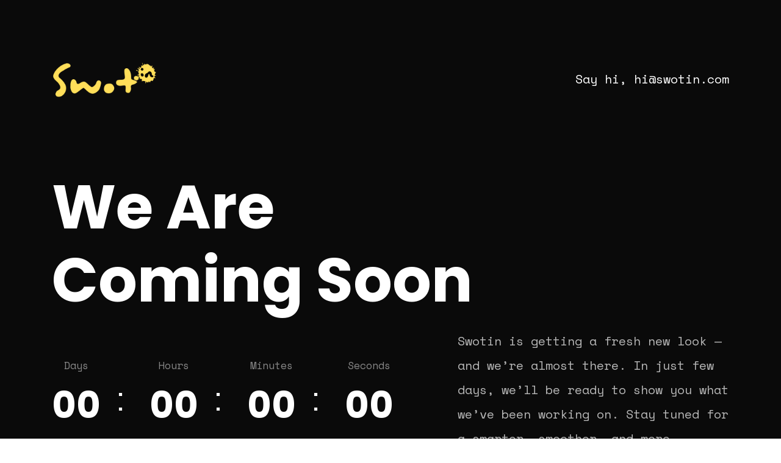

--- FILE ---
content_type: text/html
request_url: https://swotin.com/?page_id=51
body_size: 1241
content:
<!doctype html>
<html class="no-js" lang="">
    <head>
        <meta charset="utf-8">
        <meta http-equiv="x-ua-compatible" content="ie=edge">
        <title>SWOTin | Creative Agency in Shanghai and London</title>
        <meta name="description" content="">
        <meta name="viewport" content="width=device-width, initial-scale=1">

        <meta name="author" content="SoonLaunch">
		<link rel="shortcut icon" type="image/x-icon" href="assets/img/favicon.png">
        <!-- Place favicon.ico in the root directory -->

		<!-- ========================= CSS here ========================= -->
		<link rel="stylesheet" href="assets/css/bootstrap-4.5.0.min.css">
        <link rel="stylesheet" href="assets/css/lineicons.css">
		<link rel="stylesheet" href="assets/css/animate.css">
		<link rel="stylesheet" href="assets/css/style.css">
    </head>
    <body>
    

        <!-- ========================= main start ========================= -->
        <main class="main-06">
            <!-- header start  -->
            <div class="header header-06">
                <div class="container">
                    <div class="row align-items-center">
                        <div class="col-md-4">
                            <a href="#" class="logo"> <img src="assets/img/logo.png" alt=""></a>
                        </div>
                        <div class="col-md-8">
                            <div class="header-right text-right">
                                <a href="mailto:hi@swotin.com">Say hi, hi@swotin.com</a>
                            </div>
                        </div>
                    </div>
                </div>
            </div>
            <!-- header end  -->
            <!-- ========================= main-wrapper start ========================= -->
            <div class="main-wrapper demo-06">
                <!-- hero-area start  -->
                <div class="hero-area">
                    <div class="container">
                        <div class="row">
                            <div class="col-xl-12">
                                <!-- heading start  -->
                                <div class="heading">
                                    <h1 class="text-white wow fadeInUp" data-wow-delay=".2s">We Are <br> Coming Soon</h1>
                                </div>
                                <!-- heading end  -->
                            </div>
                            <div class="col-xl-7 col-lg-7">
                                <!-- countdown start  -->
                                <div class="wow fadeInRight" data-wow-delay=".4s" data-countdown="2025/10/15"></div>
                                <!-- countdown end  -->
                            </div>
                            <div class="col-xl-5 col-lg-5">
                                <!-- desc strat  -->
                                <p class="wow fadeInLeft" data-wow-delay=".4s">Swotin is getting a fresh new look — and we’re almost there. In just few days, we’ll be ready to show you what we’ve been working on. Stay tuned for a smarter, smoother, and more powerful experience.</p>
                                <!-- desc end  -->
                            </div>
                        </div>
                    </div>
                </div>
                <!-- hero-area end  -->
                <!-- team-area start  -->
                <div class="team-area">
                    <div class="container">
                        <div class="row">
                            <div class="col-xl-9">
                               
                            </div>
                        </div>
                       
                    </div>
                </div> <!-- end container  -->
                <!-- team-area end  -->
            </div>
            <!-- ========================= main-wrapper end ========================= -->
            <!-- footer start  -->
            <div class="footer">
                <div class="container">
                    <div class="row">
                        <div class="col-md-7">
                            <div class="copyright wow fadeInLeft" data-wow-delay=".2s">
                                <p><a href="https://beian.miit.gov.cn" rel="nofollow">沪ICP备2024067917号-2</a> <a href="https://wap.scjgj.sh.gov.cn/businessCheck/verifKey.do?showType=extShow&serial=9031000020221209091820000009920060-SAIC_SHOW_310000-5e7c8fbe477f4dd6bfda54746c962e51386&signData=MEUCIEQqFz9TxkofS7FrVJdU29mXHoxK/ZVMy9OOXiD923SKAiEAj0nI+bO3Dd08Kr1hg/bIpykHL/IILeHIFm/G1fO7JWg=" target="_blank" > <img src="assets/img/lz2.jpg" alt="" width="60" height="72" class="rounded img-fluid"></a></p>
                            </div>
                        </div>
                        <div class="col-md-5">
                            <div class="credit wow fadeInRight" data-wow-delay=".4s">
                                <p>Designed and Developed by <a rel="nofollow" href="https://swotin.com">SWOTin Ltd.</a></p>
                            </div>
                        </div>
                    </div>
                </div>
            </div>
            <!-- footer end  -->
        </main>
        <!-- ========================= main end ========================= -->
        
		<!-- ========================= JS here ========================= -->
		<script src="assets/js/vendor/modernizr-3.5.0.min.js"></script>
		<script src="assets/js/vendor/jquery-3.5.1.min.js"></script>
		<script src="assets/js/popper.min.js"></script>
		<script src="assets/js/bootstrap-4.5.0.min.js"></script>
        <script src="assets/js/countdown.js"></script>
        <script src="assets/js/wow.min.js"></script>
		<script src="assets/js/main.js"></script>
    </body>
</html>


--- FILE ---
content_type: text/css
request_url: https://swotin.com/assets/css/lineicons.css
body_size: 4229
content:
/*--------------------------------

LineIcons Web Font
by: lineicons.com
-------------------------------- */
@font-face {
  font-family: 'LineIcons';
  src: url('../fonts/LineIcons.eot');
  src: url('../fonts/LineIcons.eot') format('embedded-opentype'), url('../fonts/LineIcons.woff2') format('woff2'), url('../fonts/LineIcons.woff') format('woff'), url('../fonts/LineIcons.ttf') format('truetype'), url('../fonts/LineIcons.svg') format('svg');
  font-weight: normal;
  font-style: normal;
}
/*------------------------
	base class definition
-------------------------*/
.lni {
  display: inline-block;
  font: normal normal normal 1em/1 'LineIcons';
  speak: none;
  text-transform: none;
  /* Better Font Rendering */
  -webkit-font-smoothing: antialiased;
  -moz-osx-font-smoothing: grayscale;
}
/*------------------------
  change icon size
-------------------------*/
/* relative units */
.lni-sm {
  font-size: 0.8em;
}
.lni-lg {
  font-size: 1.2em;
}
/* absolute units */
.lni-16 {
  font-size: 16px;
}
.lni-32 {
  font-size: 32px;
}
/*----------------------------------
  add a square/circle background
-----------------------------------*/
.lni-bg-square,
.lni-bg-circle {
  padding: 0.35em;
  background-color: #eee;
}
.lni-bg-circle {
  border-radius: 50%;
}
/*------------------------------------
  use icons as list item markers
-------------------------------------*/
.lni-ul {
  padding-left: 0;
  list-style-type: none;
}
.lni-ul > li {
  display: flex;
  align-items: flex-start;
  line-height: 1.4;
}
.lni-ul > li > .lni {
  margin-right: 0.4em;
  line-height: inherit;
}
/*------------------------
  spinning icons
-------------------------*/
.lni-is-spinning {
  -webkit-animation: lni-spin 2s infinite linear;
  -moz-animation: lni-spin 2s infinite linear;
  animation: lni-spin 2s infinite linear;
}
@-webkit-keyframes lni-spin {
  0% {
    -webkit-transform: rotate(0deg);
  }
  100% {
    -webkit-transform: rotate(360deg);
  }
}
@-moz-keyframes lni-spin {
  0% {
    -moz-transform: rotate(0deg);
  }
  100% {
    -moz-transform: rotate(360deg);
  }
}
@keyframes lni-spin {
  0% {
    -webkit-transform: rotate(0deg);
    -moz-transform: rotate(0deg);
    -ms-transform: rotate(0deg);
    -o-transform: rotate(0deg);
    transform: rotate(0deg);
  }
  100% {
    -webkit-transform: rotate(360deg);
    -moz-transform: rotate(360deg);
    -ms-transform: rotate(360deg);
    -o-transform: rotate(360deg);
    transform: rotate(360deg);
  }
}
/*------------------------
  rotated/flipped icons
-------------------------*/
.lni-rotate-90 {
  filter: progid:DXImageTransform.Microsoft.BasicImage(rotation=1);
  -webkit-transform: rotate(90deg);
  -moz-transform: rotate(90deg);
  -ms-transform: rotate(90deg);
  -o-transform: rotate(90deg);
  transform: rotate(90deg);
}
.lni-rotate-180 {
  filter: progid:DXImageTransform.Microsoft.BasicImage(rotation=2);
  -webkit-transform: rotate(180deg);
  -moz-transform: rotate(180deg);
  -ms-transform: rotate(180deg);
  -o-transform: rotate(180deg);
  transform: rotate(180deg);
}
.lni-rotate-270 {
  filter: progid:DXImageTransform.Microsoft.BasicImage(rotation=3);
  -webkit-transform: rotate(270deg);
  -moz-transform: rotate(270deg);
  -ms-transform: rotate(270deg);
  -o-transform: rotate(270deg);
  transform: rotate(270deg);
}
.lni-flip-y {
  filter: progid:DXImageTransform.Microsoft.BasicImage(rotation=0);
  -webkit-transform: scale(-1, 1);
  -moz-transform: scale(-1, 1);
  -ms-transform: scale(-1, 1);
  -o-transform: scale(-1, 1);
  transform: scale(-1, 1);
}
.lni-flip-x {
  filter: progid:DXImageTransform.Microsoft.BasicImage(rotation=2);
  -webkit-transform: scale(1, -1);
  -moz-transform: scale(1, -1);
  -ms-transform: scale(1, -1);
  -o-transform: scale(1, -1);
  transform: scale(1, -1);
}
/*------------------------
	icons
-------------------------*/

.lni-500px::before {
  content: "\ea01";
}

.lni-add-files::before {
  content: "\ea02";
}

.lni-adobe::before {
  content: "\ea04";
}

.lni-agenda::before {
  content: "\ea03";
}

.lni-airbnb::before {
  content: "\ea05";
}

.lni-alarm-clock::before {
  content: "\ea06";
}

.lni-alarm::before {
  content: "\ea07";
}

.lni-amazon-original::before {
  content: "\ea08";
}

.lni-amazon-pay::before {
  content: "\ea09";
}

.lni-amazon::before {
  content: "\ea0a";
}

.lni-ambulance::before {
  content: "\ea0b";
}

.lni-amex::before {
  content: "\ea0c";
}

.lni-anchor::before {
  content: "\ea0d";
}

.lni-android-original::before {
  content: "\ea0e";
}

.lni-android::before {
  content: "\ea0f";
}

.lni-angellist::before {
  content: "\ea10";
}

.lni-angle-double-down::before {
  content: "\ea11";
}

.lni-angle-double-left::before {
  content: "\ea12";
}

.lni-angle-double-right::before {
  content: "\ea13";
}

.lni-angle-double-up::before {
  content: "\ea14";
}

.lni-angular::before {
  content: "\ea15";
}

.lni-apartment::before {
  content: "\ea16";
}

.lni-app-store::before {
  content: "\ea17";
}

.lni-apple-pay::before {
  content: "\ea18";
}

.lni-apple::before {
  content: "\ea19";
}

.lni-archive::before {
  content: "\ea1a";
}

.lni-arrow-down-circle::before {
  content: "\ea1b";
}

.lni-arrow-down::before {
  content: "\ea1c";
}

.lni-arrow-left-circle::before {
  content: "\ea1d";
}

.lni-arrow-left::before {
  content: "\ea1e";
}

.lni-arrow-right-circle::before {
  content: "\ea1f";
}

.lni-arrow-right::before {
  content: "\ea20";
}

.lni-arrow-top-left::before {
  content: "\ea21";
}

.lni-arrow-top-right::before {
  content: "\ea22";
}

.lni-arrow-up-circle::before {
  content: "\ea23";
}

.lni-arrow-up::before {
  content: "\ea24";
}

.lni-arrows-horizontal::before {
  content: "\ea25";
}

.lni-arrows-vertical::before {
  content: "\ea26";
}

.lni-atlassian::before {
  content: "\ea27";
}

.lni-aws::before {
  content: "\ea28";
}

.lni-backward::before {
  content: "\ea29";
}

.lni-baloon::before {
  content: "\ea2a";
}

.lni-ban::before {
  content: "\ea2b";
}

.lni-bar-chart::before {
  content: "\ea2c";
}

.lni-basketball::before {
  content: "\ea2d";
}

.lni-behance-original::before {
  content: "\ea2e";
}

.lni-behance::before {
  content: "\ea2f";
}

.lni-bi-cycle::before {
  content: "\ea30";
}

.lni-bitbucket::before {
  content: "\ea31";
}

.lni-bitcoin::before {
  content: "\ea32";
}

.lni-blackboard::before {
  content: "\ea33";
}

.lni-blogger::before {
  content: "\ea34";
}

.lni-bluetooth::before {
  content: "\ea35";
}

.lni-bold::before {
  content: "\ea36";
}

.lni-bolt-alt::before {
  content: "\ea37";
}

.lni-bolt::before {
  content: "\ea38";
}

.lni-book::before {
  content: "\ea39";
}

.lni-bookmark-alt::before {
  content: "\ea3a";
}

.lni-bookmark::before {
  content: "\ea3b";
}

.lni-bootstrap::before {
  content: "\ea3c";
}

.lni-bricks::before {
  content: "\ea3d";
}

.lni-bridge::before {
  content: "\ea3e";
}

.lni-briefcase::before {
  content: "\ea3f";
}

.lni-brush-alt::before {
  content: "\ea40";
}

.lni-brush::before {
  content: "\ea41";
}

.lni-bubble::before {
  content: "\ea42";
}

.lni-bug::before {
  content: "\ea43";
}

.lni-bulb::before {
  content: "\ea44";
}

.lni-bullhorn::before {
  content: "\ea45";
}

.lni-burger::before {
  content: "\ea46";
}

.lni-bus::before {
  content: "\ea47";
}

.lni-cake::before {
  content: "\ea48";
}

.lni-calculator::before {
  content: "\ea49";
}

.lni-calendar::before {
  content: "\ea4a";
}

.lni-camera::before {
  content: "\ea4b";
}

.lni-candy-cane::before {
  content: "\ea4c";
}

.lni-candy::before {
  content: "\ea4d";
}

.lni-capsule::before {
  content: "\ea4e";
}

.lni-car-alt::before {
  content: "\ea4f";
}

.lni-car::before {
  content: "\ea50";
}

.lni-caravan::before {
  content: "\ea54";
}

.lni-cart-full::before {
  content: "\ea51";
}

.lni-cart::before {
  content: "\ea52";
}

.lni-certificate::before {
  content: "\ea53";
}

.lni-checkbox::before {
  content: "\ea55";
}

.lni-checkmark-circle::before {
  content: "\ea56";
}

.lni-chef-hat::before {
  content: "\ea57";
}

.lni-chevron-down-circle::before {
  content: "\ea58";
}

.lni-chevron-down::before {
  content: "\ea59";
}

.lni-chevron-left-circle::before {
  content: "\ea5a";
}

.lni-chevron-left::before {
  content: "\ea5b";
}

.lni-chevron-right-circle::before {
  content: "\ea5c";
}

.lni-chevron-right::before {
  content: "\ea5d";
}

.lni-chevron-up-circle::before {
  content: "\ea5e";
}

.lni-chevron-up::before {
  content: "\ea5f";
}

.lni-chrome::before {
  content: "\ea60";
}

.lni-circle-minus::before {
  content: "\ea61";
}

.lni-circle-plus::before {
  content: "\ea62";
}

.lni-clipboard::before {
  content: "\ea63";
}

.lni-close::before {
  content: "\ea64";
}

.lni-cloud-check::before {
  content: "\ea65";
}

.lni-cloud-download::before {
  content: "\ea66";
}

.lni-cloud-network::before {
  content: "\ea67";
}

.lni-cloud-sync::before {
  content: "\ea68";
}

.lni-cloud-upload::before {
  content: "\ea69";
}

.lni-cloudy-sun::before {
  content: "\ea6a";
}

.lni-code-alt::before {
  content: "\ea6c";
}

.lni-code::before {
  content: "\ea6b";
}

.lni-codepen::before {
  content: "\ea6d";
}

.lni-coffee-cup::before {
  content: "\ea6e";
}

.lni-cog::before {
  content: "\ea6f";
}

.lni-cogs::before {
  content: "\ea70";
}

.lni-coin::before {
  content: "\ea71";
}

.lni-comments-alt::before {
  content: "\ea72";
}

.lni-comments-reply::before {
  content: "\ea73";
}

.lni-comments::before {
  content: "\ea74";
}

.lni-compass::before {
  content: "\ea75";
}

.lni-construction-hammer::before {
  content: "\ea76";
}

.lni-consulting::before {
  content: "\ea77";
}

.lni-control-panel::before {
  content: "\ea78";
}

.lni-cool::before {
  content: "\ea79";
}

.lni-cpanel::before {
  content: "\ea7a";
}

.lni-creative-commons::before {
  content: "\ea7b";
}

.lni-credit-cards::before {
  content: "\ea7c";
}

.lni-crop::before {
  content: "\ea7d";
}

.lni-cross-circle::before {
  content: "\ea7e";
}

.lni-crown::before {
  content: "\ea7f";
}

.lni-css3::before {
  content: "\ea80";
}

.lni-cup::before {
  content: "\ea81";
}

.lni-customer::before {
  content: "\ea82";
}

.lni-cut::before {
  content: "\ea83";
}

.lni-dashboard::before {
  content: "\ea84";
}

.lni-database::before {
  content: "\ea85";
}

.lni-delivery::before {
  content: "\ea86";
}

.lni-dervice::before {
  content: "\ea87";
}

.lni-dev::before {
  content: "\ea88";
}

.lni-diamond-alt::before {
  content: "\ea89";
}

.lni-diamond::before {
  content: "\ea8a";
}

.lni-diners-club::before {
  content: "\ea8b";
}

.lni-dinner::before {
  content: "\ea8c";
}

.lni-direction-alt::before {
  content: "\ea8d";
}

.lni-direction-ltr::before {
  content: "\ea8e";
}

.lni-direction-rtl::before {
  content: "\ea8f";
}

.lni-direction::before {
  content: "\ea90";
}

.lni-discord::before {
  content: "\ea91";
}

.lni-discover::before {
  content: "\ea92";
}

.lni-display-alt::before {
  content: "\ea93";
}

.lni-display::before {
  content: "\ea94";
}

.lni-docker::before {
  content: "\ea95";
}

.lni-dollar::before {
  content: "\ea96";
}

.lni-domain::before {
  content: "\ea97";
}

.lni-download::before {
  content: "\ea98";
}

.lni-dribbble::before {
  content: "\ea99";
}

.lni-drop::before {
  content: "\ea9a";
}

.lni-dropbox-original::before {
  content: "\ea9b";
}

.lni-dropbox::before {
  content: "\ea9c";
}

.lni-drupal-original::before {
  content: "\ea9d";
}

.lni-drupal::before {
  content: "\ea9e";
}

.lni-dumbbell::before {
  content: "\ea9f";
}

.lni-edge::before {
  content: "\eaa0";
}

.lni-empty-file::before {
  content: "\eaa1";
}

.lni-enter::before {
  content: "\eaa2";
}

.lni-envato::before {
  content: "\eaa3";
}

.lni-envelope::before {
  content: "\eaa4";
}

.lni-eraser::before {
  content: "\eaa5";
}

.lni-euro::before {
  content: "\eaa6";
}

.lni-exit-down::before {
  content: "\eaa7";
}

.lni-exit-up::before {
  content: "\eaa8";
}

.lni-exit::before {
  content: "\eaa9";
}

.lni-eye::before {
  content: "\eaaa";
}

.lni-facebook-filled::before {
  content: "\eaab";
}

.lni-facebook-messenger::before {
  content: "\eaac";
}

.lni-facebook-original::before {
  content: "\eaad";
}

.lni-facebook-oval::before {
  content: "\eaae";
}

.lni-facebook::before {
  content: "\eaaf";
}

.lni-figma::before {
  content: "\eab0";
}

.lni-files::before {
  content: "\eab1";
}

.lni-firefox-original::before {
  content: "\eab2";
}

.lni-firefox::before {
  content: "\eab3";
}

.lni-fireworks::before {
  content: "\eab4";
}

.lni-first-aid::before {
  content: "\eab5";
}

.lni-flag-alt::before {
  content: "\eab6";
}

.lni-flag::before {
  content: "\eab7";
}

.lni-flags::before {
  content: "\eab8";
}

.lni-flickr::before {
  content: "\eab9";
}

.lni-flower::before {
  content: "\eaba";
}

.lni-folder::before {
  content: "\eabb";
}

.lni-forward::before {
  content: "\eabc";
}

.lni-frame-expand::before {
  content: "\eabd";
}

.lni-fresh-juice::before {
  content: "\eabe";
}

.lni-friendly::before {
  content: "\eabf";
}

.lni-full-screen::before {
  content: "\eac0";
}

.lni-funnel::before {
  content: "\eac1";
}

.lni-gallery::before {
  content: "\eac2";
}

.lni-game::before {
  content: "\eac3";
}

.lni-gift::before {
  content: "\eac4";
}

.lni-git::before {
  content: "\eac5";
}

.lni-github-original::before {
  content: "\eac6";
}

.lni-github::before {
  content: "\eac7";
}

.lni-goodreads::before {
  content: "\eac8";
}

.lni-google-drive::before {
  content: "\eac9";
}

.lni-google-pay::before {
  content: "\eaca";
}

.lni-google-wallet::before {
  content: "\eacb";
}

.lni-google::before {
  content: "\eacc";
}

.lni-graduation::before {
  content: "\eacd";
}

.lni-graph::before {
  content: "\eace";
}

.lni-grid-alt::before {
  content: "\eacf";
}

.lni-grid::before {
  content: "\ead0";
}

.lni-grow::before {
  content: "\ead1";
}

.lni-hacker-news::before {
  content: "\ead2";
}

.lni-hammer::before {
  content: "\ead3";
}

.lni-hand::before {
  content: "\ead4";
}

.lni-handshake::before {
  content: "\ead5";
}

.lni-happy::before {
  content: "\ead6";
}

.lni-harddrive::before {
  content: "\ead7";
}

.lni-headphone-alt::before {
  content: "\ead8";
}

.lni-headphone::before {
  content: "\ead9";
}

.lni-heart-filled::before {
  content: "\eada";
}

.lni-heart-monitor::before {
  content: "\eadb";
}

.lni-heart::before {
  content: "\eadc";
}

.lni-helicopter::before {
  content: "\eadd";
}

.lni-helmet::before {
  content: "\eade";
}

.lni-help::before {
  content: "\eadf";
}

.lni-highlight-alt::before {
  content: "\eae0";
}

.lni-highlight::before {
  content: "\eae1";
}

.lni-home::before {
  content: "\eae2";
}

.lni-hospital::before {
  content: "\eae3";
}

.lni-hourglass::before {
  content: "\eae4";
}

.lni-html5::before {
  content: "\eae5";
}

.lni-image::before {
  content: "\eae6";
}

.lni-inbox::before {
  content: "\eae7";
}

.lni-indent-decrease::before {
  content: "\eae8";
}

.lni-indent-increase::before {
  content: "\eae9";
}

.lni-infinite::before {
  content: "\eaea";
}

.lni-information::before {
  content: "\eaeb";
}

.lni-instagram-original::before {
  content: "\eaec";
}

.lni-instagram-original::before {
  content: "\eaed";
}

.lni-instagram::before {
  content: "\eaef";
}

.lni-invention::before {
  content: "\eaee";
}

.lni-invest-monitor::before {
  content: "\eaf0";
}

.lni-investment::before {
  content: "\eaf1";
}

.lni-island::before {
  content: "\eaf2";
}

.lni-italic::before {
  content: "\eaf3";
}

.lni-java::before {
  content: "\eaf4";
}

.lni-javascript::before {
  content: "\eaf5";
}

.lni-jcb::before {
  content: "\eaf6";
}

.lni-joomla-original::before {
  content: "\eaf7";
}

.lni-joomla::before {
  content: "\eaf8";
}

.lni-jsfiddle::before {
  content: "\eaf9";
}

.lni-juice::before {
  content: "\eafa";
}

.lni-key::before {
  content: "\eafb";
}

.lni-keyboard::before {
  content: "\eafc";
}

.lni-keyword-research::before {
  content: "\eafd";
}

.lni-laptop-phone::before {
  content: "\eafe";
}

.lni-laptop::before {
  content: "\eaff";
}

.lni-laravel::before {
  content: "\eb00";
}

.lni-layers::before {
  content: "\eb01";
}

.lni-layout::before {
  content: "\eb02";
}

.lni-leaf::before {
  content: "\eb03";
}

.lni-library::before {
  content: "\eb04";
}

.lni-licencse::before {
  content: "\eb05";
}

.lni-line-dashed::before {
  content: "\eb06";
}

.lni-line-dotted::before {
  content: "\eb07";
}

.lni-line-double::before {
  content: "\eb08";
}

.lni-line-spacing::before {
  content: "\eb09";
}

.lni-line::before {
  content: "\eb0a";
}

.lni-lineicons-alt::before {
  content: "\eb0b";
}

.lni-lineicons::before {
  content: "\eb0c";
}

.lni-link::before {
  content: "\eb0e";
}

.lni-linkedin-original::before {
  content: "\eb0d";
}

.lni-linkedin::before {
  content: "\eb0f";
}

.lni-list::before {
  content: "\eb10";
}

.lni-lock-alt::before {
  content: "\eb11";
}

.lni-lock::before {
  content: "\eb12";
}

.lni-magnet::before {
  content: "\eb13";
}

.lni-magnifier::before {
  content: "\eb14";
}

.lni-mailchimp::before {
  content: "\eb15";
}

.lni-map-marker::before {
  content: "\eb16";
}

.lni-map::before {
  content: "\eb17";
}

.lni-mashroom::before {
  content: "\eb18";
}

.lni-mastercard::before {
  content: "\eb19";
}

.lni-medall-alt::before {
  content: "\eb1a";
}

.lni-medall::before {
  content: "\eb1b";
}

.lni-medium::before {
  content: "\eb1c";
}

.lni-megento::before {
  content: "\eb1d";
}

.lni-menu::before {
  content: "\eb1e";
}

.lni-mic::before {
  content: "\eb1f";
}

.lni-microphone::before {
  content: "\eb20";
}

.lni-microscope::before {
  content: "\eb21";
}

.lni-microsoft::before {
  content: "\eb22";
}

.lni-minus::before {
  content: "\eb23";
}

.lni-mobile::before {
  content: "\eb24";
}

.lni-money-location::before {
  content: "\eb25";
}

.lni-money-protection::before {
  content: "\eb26";
}

.lni-more-alt::before {
  content: "\eb27";
}

.lni-more::before {
  content: "\eb28";
}

.lni-mouse::before {
  content: "\eb29";
}

.lni-move::before {
  content: "\eb2a";
}

.lni-music::before {
  content: "\eb2b";
}

.lni-network::before {
  content: "\eb2c";
}

.lni-night::before {
  content: "\eb2d";
}

.lni-nodejs-alt::before {
  content: "\eb2e";
}

.lni-nodejs::before {
  content: "\eb2f";
}

.lni-notepad::before {
  content: "\eb30";
}

.lni-npm::before {
  content: "\eb31";
}

.lni-offer::before {
  content: "\eb32";
}

.lni-opera::before {
  content: "\eb33";
}

.lni-package::before {
  content: "\eb34";
}

.lni-page-break::before {
  content: "\eb35";
}

.lni-pagination::before {
  content: "\eb37";
}

.lni-paint-bucket::before {
  content: "\eb36";
}

.lni-paint-roller::before {
  content: "\eb38";
}

.lni-pallet::before {
  content: "\eb39";
}

.lni-paperclip::before {
  content: "\eb3a";
}

.lni-patreon::before {
  content: "\eb3b";
}

.lni-pause::before {
  content: "\eb3c";
}

.lni-paypal-original::before {
  content: "\eb3d";
}

.lni-paypal::before {
  content: "\eb3e";
}

.lni-pencil-alt::before {
  content: "\eb3f";
}

.lni-pencil::before {
  content: "\eb40";
}

.lni-phone-set::before {
  content: "\eb41";
}

.lni-phone::before {
  content: "\eb42";
}

.lni-php::before {
  content: "\eb43";
}

.lni-pie-chart::before {
  content: "\eb44";
}

.lni-pilcrow::before {
  content: "\eb45";
}

.lni-pin::before {
  content: "\eb46";
}

.lni-pinterest::before {
  content: "\eb47";
}

.lni-pizza::before {
  content: "\eb48";
}

.lni-plane::before {
  content: "\eb49";
}

.lni-plant::before {
  content: "\eb4a";
}

.lni-play-store::before {
  content: "\eb4b";
}

.lni-play::before {
  content: "\eb4c";
}

.lni-plug::before {
  content: "\eb4d";
}

.lni-plus::before {
  content: "\eb4e";
}

.lni-pointer-down::before {
  content: "\eb4f";
}

.lni-pointer-left::before {
  content: "\eb50";
}

.lni-pointer-right::before {
  content: "\eb51";
}

.lni-pointer-up::before {
  content: "\eb52";
}

.lni-pointer::before {
  content: "\eb53";
}

.lni-popup::before {
  content: "\eb54";
}

.lni-postcard::before {
  content: "\eb55";
}

.lni-pound::before {
  content: "\eb56";
}

.lni-power-switch::before {
  content: "\eb57";
}

.lni-printer::before {
  content: "\eb58";
}

.lni-producthunt::before {
  content: "\eb59";
}

.lni-protection::before {
  content: "\eb5a";
}

.lni-pulse::before {
  content: "\eb5b";
}

.lni-pyramids::before {
  content: "\eb5c";
}

.lni-python::before {
  content: "\eb5d";
}

.lni-question-circle::before {
  content: "\eb5e";
}

.lni-quora::before {
  content: "\eb5f";
}

.lni-quotation::before {
  content: "\eb60";
}

.lni-radio-button::before {
  content: "\eb61";
}

.lni-rain::before {
  content: "\eb62";
}

.lni-react::before {
  content: "\eb63";
}

.lni-reddit::before {
  content: "\eb64";
}

.lni-reload::before {
  content: "\eb65";
}

.lni-remove-file::before {
  content: "\eb66";
}

.lni-reply::before {
  content: "\eb67";
}

.lni-restaurant::before {
  content: "\eb68";
}

.lni-revenue::before {
  content: "\eb69";
}

.lni-road::before {
  content: "\eb6a";
}

.lni-rocket::before {
  content: "\eb6b";
}

.lni-rss-feed::before {
  content: "\eb6c";
}

.lni-ruler-alt::before {
  content: "\eb6d";
}

.lni-ruler-pencil::before {
  content: "\eb6e";
}

.lni-ruler::before {
  content: "\eb6f";
}

.lni-rupee::before {
  content: "\eb70";
}

.lni-sad::before {
  content: "\eb71";
}

.lni-save::before {
  content: "\eb72";
}

.lni-school-bench-alt::before {
  content: "\eb73";
}

.lni-school-bench::before {
  content: "\eb74";
}

.lni-scooter::before {
  content: "\eb75";
}

.lni-scroll-down::before {
  content: "\eb76";
}

.lni-search-alt::before {
  content: "\eb77";
}

.lni-search::before {
  content: "\eb78";
}

.lni-select::before {
  content: "\eb79";
}

.lni-seo::before {
  content: "\eb7a";
}

.lni-share-alt::before {
  content: "\eb7b";
}

.lni-share::before {
  content: "\eb7c";
}

.lni-shield::before {
  content: "\eb7d";
}

.lni-shift-left::before {
  content: "\eb7e";
}

.lni-shift-right::before {
  content: "\eb7f";
}

.lni-ship::before {
  content: "\eb80";
}

.lni-shopify::before {
  content: "\eb81";
}

.lni-shopping-basket::before {
  content: "\eb82";
}

.lni-shortcode::before {
  content: "\eb83";
}

.lni-shovel::before {
  content: "\eb84";
}

.lni-shuffle::before {
  content: "\eb85";
}

.lni-signal::before {
  content: "\eb86";
}

.lni-sketch::before {
  content: "\eb87";
}

.lni-skipping-rope::before {
  content: "\eb88";
}

.lni-skype::before {
  content: "\eb89";
}

.lni-slack::before {
  content: "\eb8a";
}

.lni-slice::before {
  content: "\eb8b";
}

.lni-slideshare::before {
  content: "\eb8c";
}

.lni-slim::before {
  content: "\eb8d";
}

.lni-smile::before {
  content: "\eb8e";
}

.lni-snapchat::before {
  content: "\eb8f";
}

.lni-sort-alpha-asc::before {
  content: "\eb90";
}

.lni-sort-amount-asc::before {
  content: "\eb91";
}

.lni-sort-amount-dsc::before {
  content: "\eb92";
}

.lni-souncloud-original::before {
  content: "\eb93";
}

.lni-soundcloud::before {
  content: "\eb94";
}

.lni-speechless::before {
  content: "\eb95";
}

.lni-spellcheck::before {
  content: "\eb96";
}

.lni-spiner-solid::before {
  content: "\eb97";
}

.lni-spinner-arrow::before {
  content: "\eb98";
}

.lni-spinner::before {
  content: "\eb99";
}

.lni-spotify-original::before {
  content: "\eb9a";
}

.lni-spotify::before {
  content: "\eb9b";
}

.lni-spray::before {
  content: "\eb9c";
}

.lni-stackoverflow::before {
  content: "\eb9d";
}

.lni-stamp::before {
  content: "\eb9e";
}

.lni-star-empty::before {
  content: "\eb9f";
}

.lni-star-filled::before {
  content: "\eba0";
}

.lni-star-half::before {
  content: "\eba1";
}

.lni-star::before {
  content: "\eba2";
}

.lni-stats-down::before {
  content: "\eba3";
}

.lni-stats-up::before {
  content: "\eba4";
}

.lni-steam::before {
  content: "\eba5";
}

.lni-sthethoscope::before {
  content: "\eba6";
}

.lni-stop::before {
  content: "\eba7";
}

.lni-strikethrough::before {
  content: "\eba8";
}

.lni-stripe::before {
  content: "\eba9";
}

.lni-stumbleupon::before {
  content: "\ebaa";
}

.lni-sun::before {
  content: "\ebab";
}

.lni-support::before {
  content: "\ebac";
}

.lni-surf-board::before {
  content: "\ebad";
}

.lni-suspect::before {
  content: "\ebae";
}

.lni-swift::before {
  content: "\ebaf";
}

.lni-syringe::before {
  content: "\ebb0";
}

.lni-tab::before {
  content: "\ebb1";
}

.lni-tag::before {
  content: "\ebb2";
}

.lni-target-customer::before {
  content: "\ebb3";
}

.lni-target-revenue::before {
  content: "\ebb4";
}

.lni-target::before {
  content: "\ebb5";
}

.lni-taxi::before {
  content: "\ebb6";
}

.lni-teabag::before {
  content: "\ebb7";
}

.lni-telegram-original::before {
  content: "\ebb8";
}

.lni-telegram::before {
  content: "\ebb9";
}

.lni-text-align-center::before {
  content: "\ebba";
}

.lni-text-align-justify::before {
  content: "\ebbb";
}

.lni-text-align-left::before {
  content: "\ebbc";
}

.lni-text-align-right::before {
  content: "\ebbd";
}

.lni-text-format-remove::before {
  content: "\ebbe";
}

.lni-text-format::before {
  content: "\ebbf";
}

.lni-thought::before {
  content: "\ebc0";
}

.lni-thumbs-down::before {
  content: "\ebc1";
}

.lni-thumbs-up::before {
  content: "\ebc2";
}

.lni-thunder-alt::before {
  content: "\ebc3";
}

.lni-thunder::before {
  content: "\ebc4";
}

.lni-ticket-alt::before {
  content: "\ebc5";
}

.lni-ticket::before {
  content: "\ebc6";
}

.lni-timer::before {
  content: "\ebc7";
}

.lni-tounge::before {
  content: "\ebc8";
}

.lni-train-alt::before {
  content: "\ebc9";
}

.lni-train::before {
  content: "\ebca";
}

.lni-trash::before {
  content: "\ebcb";
}

.lni-travel::before {
  content: "\ebcc";
}

.lni-tree::before {
  content: "\ebcd";
}

.lni-trees::before {
  content: "\ebce";
}

.lni-trello::before {
  content: "\ebcf";
}

.lni-trowel::before {
  content: "\ebd0";
}

.lni-tshirt::before {
  content: "\ebd1";
}

.lni-tumblr::before {
  content: "\ebd2";
}

.lni-twitch::before {
  content: "\ebd3";
}

.lni-twitter-filled::before {
  content: "\ebd4";
}

.lni-twitter-original::before {
  content: "\ebd5";
}

.lni-twitter::before {
  content: "\ebd6";
}

.lni-ubuntu::before {
  content: "\ebd7";
}

.lni-underline::before {
  content: "\ebd8";
}

.lni-unlink::before {
  content: "\ebd9";
}

.lni-unlock::before {
  content: "\ebda";
}

.lni-upload::before {
  content: "\ebdb";
}

.lni-user::before {
  content: "\ebdc";
}

.lni-users::before {
  content: "\ebdd";
}

.lni-ux::before {
  content: "\ebde";
}

.lni-vector::before {
  content: "\ebdf";
}

.lni-video::before {
  content: "\ebe0";
}

.lni-vimeo::before {
  content: "\ebe1";
}

.lni-visa::before {
  content: "\ebe2";
}

.lni-vk::before {
  content: "\ebe4";
}

.lni-volume-high::before {
  content: "\ebe3";
}

.lni-volume-low::before {
  content: "\ebe5";
}

.lni-volume-medium::before {
  content: "\ebe6";
}

.lni-volume-mute::before {
  content: "\ebe7";
}

.lni-volume::before {
  content: "\ebe8";
}

.lni-wallet::before {
  content: "\ebe9";
}

.lni-warning::before {
  content: "\ebea";
}

.lni-website-alt::before {
  content: "\ebeb";
}

.lni-website::before {
  content: "\ebec";
}

.lni-wechat::before {
  content: "\ebed";
}

.lni-weight::before {
  content: "\ebee";
}

.lni-whatsapp::before {
  content: "\ebef";
}

.lni-wheelbarrow::before {
  content: "\ebf0";
}

.lni-wheelchair::before {
  content: "\ebf1";
}

.lni-windows::before {
  content: "\ebf2";
}

.lni-wordpress-filled::before {
  content: "\ebf3";
}

.lni-wordpress::before {
  content: "\ebf4";
}

.lni-world-alt::before {
  content: "\ebf5";
}

.lni-world::before {
  content: "\ebf6";
}

.lni-write::before {
  content: "\ebf7";
}

.lni-yahoo::before {
  content: "\ebf8";
}

.lni-ycombinator::before {
  content: "\ebf9";
}

.lni-yen::before {
  content: "\ebfa";
}

.lni-youtube::before {
  content: "\ebfb";
}

.lni-zip::before {
  content: "\ebfc";
}

.lni-zoom-in::before {
  content: "\ebfd";
}

.lni-zoom-out::before {
  content: "\ebfe";
}



--- FILE ---
content_type: text/css
request_url: https://swotin.com/assets/css/style.css
body_size: 2415
content:
/*===========================
    01. Common CSS
===========================*/
@import url("https://fonts.googleapis.com/css?family=Poppins:400,500,600,700|Space+Mono:400,700&display=swap");
body {
  font-weight: normal;
  font-style: normal;
  overflow-x: hidden;
}

* {
  margin: 0;
  padding: 0;
  -webkit-box-sizing: border-box;
  box-sizing: border-box;
}

a:focus,
input:focus,
textarea:focus,
button:focus {
  text-decoration: none;
  outline: none;
  -webkit-box-shadow: none;
  box-shadow: none;
}

a {
  -webkit-transition: all 0.3s;
  transition: all 0.3s;
}

button {
  cursor: pointer;
}

a:focus,
a:hover {
  text-decoration: none;
}

i,
span,
a {
  display: inline-block;
}

audio,
canvas,
iframe,
img,
svg,
video {
  vertical-align: middle;
}

h1,
h2,
h3,
h4,
h5,
h6 {
  font-weight: 600;
  margin: 0px;
}

h1 a,
h2 a,
h3 a,
h4 a,
h5 a,
h6 a {
  color: inherit;
}

h1 {
  font-size: 50px;
  margin-bottom: 20px;
}

h2 {
  font-size: 45px;
}

@media (max-width: 767px) {
  h2 {
    font-size: 36px;
  }
}

@media only screen and (min-width: 480px) and (max-width: 767px) {
  h2 {
    font-size: 40px;
  }
}

h3 {
  font-size: 28px;
}

h4 {
  font-size: 24px;
}

h5 {
  font-size: 20px;
}

h6 {
  font-size: 16px;
}

ul, ol {
  margin: 0px;
  padding: 0px;
  list-style-type: none;
}

p {
  font-size: 18px;
  font-weight: 400;
  line-height: 28px;
  margin: 0px;
}

.img-bg {
  background-position: center center;
  background-size: cover;
  background-repeat: no-repeat;
  width: 100%;
  height: 100%;
}

.shape {
  position: absolute;
  z-index: -1;
}

@media only screen and (min-width: 480px) and (max-width: 767px) {
  .container {
    width: 450px;
  }
}

.logo img {
  width: 50%;
}

@media only screen and (min-width: 768px) and (max-width: 991px) {
  .img-wrapper {
    display: none;
  }
}

@media (max-width: 767px) {
  .img-wrapper {
    display: none;
  }
}

@media (max-width: 767px) {
  .odd-col {
    -webkit-box-ordinal-group: 0;
        -ms-flex-order: -1;
            order: -1;
  }
}

.slick-slide:focus {
  outline: 0;
}

.common-btn {
  position: relative;
  overflow: hidden;
  z-index: 2;
}

.common-btn::after {
  content: '';
  position: absolute;
  width: 100%;
  height: 100%;
  top: 0;
  left: 0;
  background: rgba(255, 255, 255, 0.1);
  border-radius: inherit;
  -webkit-transition: all 0.3s;
  transition: all 0.3s;
}

.common-btn:hover::after {
  -webkit-transform: scale(0.5);
  transform: scale(0.5);
  opacity: 0;
}

.mt-5 {
  margin-top: 5px;
}

.mt-10 {
  margin-top: 10px;
}

.mt-15 {
  margin-top: 15px;
}

.mt-20 {
  margin-top: 20px;
}

.mt-25 {
  margin-top: 25px;
}

.mt-30 {
  margin-top: 30px;
}

.mt-35 {
  margin-top: 35px;
}

.mt-40 {
  margin-top: 40px;
}

.mt-45 {
  margin-top: 45px;
}

.mt-50 {
  margin-top: 50px;
}

.mt-55 {
  margin-top: 55px;
}

.mt-60 {
  margin-top: 60px;
}

.mt-65 {
  margin-top: 65px;
}

.mt-70 {
  margin-top: 70px;
}

.mt-75 {
  margin-top: 75px;
}

.mt-80 {
  margin-top: 80px;
}

.mt-85 {
  margin-top: 85px;
}

.mt-90 {
  margin-top: 90px;
}

.mt-95 {
  margin-top: 95px;
}

.mt-100 {
  margin-top: 100px;
}

.mt-105 {
  margin-top: 105px;
}

.mt-110 {
  margin-top: 110px;
}

.mt-115 {
  margin-top: 115px;
}

.mt-120 {
  margin-top: 120px;
}

.mt-125 {
  margin-top: 125px;
}

.mt-130 {
  margin-top: 130px;
}

.mt-135 {
  margin-top: 135px;
}

.mt-140 {
  margin-top: 140px;
}

.mt-145 {
  margin-top: 145px;
}

.mt-150 {
  margin-top: 150px;
}

.mt-155 {
  margin-top: 155px;
}

.mt-160 {
  margin-top: 160px;
}

.mt-165 {
  margin-top: 165px;
}

.mt-170 {
  margin-top: 170px;
}

.mt-175 {
  margin-top: 175px;
}

.mt-180 {
  margin-top: 180px;
}

.mt-185 {
  margin-top: 185px;
}

.mt-190 {
  margin-top: 190px;
}

.mt-195 {
  margin-top: 195px;
}

.mt-200 {
  margin-top: 200px;
}

.mt-205 {
  margin-top: 205px;
}

.mt-210 {
  margin-top: 210px;
}

.mt-215 {
  margin-top: 215px;
}

.mt-220 {
  margin-top: 220px;
}

.mt-225 {
  margin-top: 225px;
}

.mb-5 {
  margin-bottom: 5px;
}

.mb-10 {
  margin-bottom: 10px;
}

.mb-15 {
  margin-bottom: 15px;
}

.mb-20 {
  margin-bottom: 20px;
}

.mb-25 {
  margin-bottom: 25px;
}

.mb-30 {
  margin-bottom: 30px;
}

.mb-35 {
  margin-bottom: 35px;
}

.mb-40 {
  margin-bottom: 40px;
}

.mb-45 {
  margin-bottom: 45px;
}

.mb-50 {
  margin-bottom: 50px;
}

.mb-55 {
  margin-bottom: 55px;
}

.mb-60 {
  margin-bottom: 60px;
}

.mb-65 {
  margin-bottom: 65px;
}

.mb-70 {
  margin-bottom: 70px;
}

.mb-75 {
  margin-bottom: 75px;
}

.mb-80 {
  margin-bottom: 80px;
}

.mb-85 {
  margin-bottom: 85px;
}

.mb-90 {
  margin-bottom: 90px;
}

.mb-95 {
  margin-bottom: 95px;
}

.mb-100 {
  margin-bottom: 100px;
}

.mb-105 {
  margin-bottom: 105px;
}

.mb-110 {
  margin-bottom: 110px;
}

.mb-115 {
  margin-bottom: 115px;
}

.mb-120 {
  margin-bottom: 120px;
}

.mb-125 {
  margin-bottom: 125px;
}

.mb-130 {
  margin-bottom: 130px;
}

.mb-135 {
  margin-bottom: 135px;
}

.mb-140 {
  margin-bottom: 140px;
}

.mb-145 {
  margin-bottom: 145px;
}

.mb-150 {
  margin-bottom: 150px;
}

.mb-155 {
  margin-bottom: 155px;
}

.mb-160 {
  margin-bottom: 160px;
}

.mb-165 {
  margin-bottom: 165px;
}

.mb-170 {
  margin-bottom: 170px;
}

.mb-175 {
  margin-bottom: 175px;
}

.mb-180 {
  margin-bottom: 180px;
}

.mb-185 {
  margin-bottom: 185px;
}

.mb-190 {
  margin-bottom: 190px;
}

.mb-195 {
  margin-bottom: 195px;
}

.mb-200 {
  margin-bottom: 200px;
}

.mb-205 {
  margin-bottom: 205px;
}

.mb-210 {
  margin-bottom: 210px;
}

.mb-215 {
  margin-bottom: 215px;
}

.mb-220 {
  margin-bottom: 220px;
}

.mb-225 {
  margin-bottom: 225px;
}

.pt-5 {
  padding-top: 5px;
}

.pt-10 {
  padding-top: 10px;
}

.pt-15 {
  padding-top: 15px;
}

.pt-20 {
  padding-top: 20px;
}

.pt-25 {
  padding-top: 25px;
}

.pt-30 {
  padding-top: 30px;
}

.pt-35 {
  padding-top: 35px;
}

.pt-40 {
  padding-top: 40px;
}

.pt-45 {
  padding-top: 45px;
}

.pt-50 {
  padding-top: 50px;
}

.pt-55 {
  padding-top: 55px;
}

.pt-60 {
  padding-top: 60px;
}

.pt-65 {
  padding-top: 65px;
}

.pt-70 {
  padding-top: 70px;
}

.pt-75 {
  padding-top: 75px;
}

.pt-80 {
  padding-top: 80px;
}

.pt-85 {
  padding-top: 85px;
}

.pt-90 {
  padding-top: 90px;
}

.pt-95 {
  padding-top: 95px;
}

.pt-100 {
  padding-top: 100px;
}

.pt-105 {
  padding-top: 105px;
}

.pt-110 {
  padding-top: 110px;
}

.pt-115 {
  padding-top: 115px;
}

.pt-120 {
  padding-top: 120px;
}

.pt-125 {
  padding-top: 125px;
}

.pt-130 {
  padding-top: 130px;
}

.pt-135 {
  padding-top: 135px;
}

.pt-140 {
  padding-top: 140px;
}

.pt-145 {
  padding-top: 145px;
}

.pt-150 {
  padding-top: 150px;
}

.pt-155 {
  padding-top: 155px;
}

.pt-160 {
  padding-top: 160px;
}

.pt-165 {
  padding-top: 165px;
}

.pt-170 {
  padding-top: 170px;
}

.pt-175 {
  padding-top: 175px;
}

.pt-180 {
  padding-top: 180px;
}

.pt-185 {
  padding-top: 185px;
}

.pt-190 {
  padding-top: 190px;
}

.pt-195 {
  padding-top: 195px;
}

.pt-200 {
  padding-top: 200px;
}

.pt-205 {
  padding-top: 205px;
}

.pt-210 {
  padding-top: 210px;
}

.pt-215 {
  padding-top: 215px;
}

.pt-220 {
  padding-top: 220px;
}

.pt-225 {
  padding-top: 225px;
}

.pb-5 {
  padding-bottom: 5px;
}

.pb-10 {
  padding-bottom: 10px;
}

.pb-15 {
  padding-bottom: 15px;
}

.pb-20 {
  padding-bottom: 20px;
}

.pb-25 {
  padding-bottom: 25px;
}

.pb-30 {
  padding-bottom: 30px;
}

.pb-35 {
  padding-bottom: 35px;
}

.pb-40 {
  padding-bottom: 40px;
}

.pb-45 {
  padding-bottom: 45px;
}

.pb-50 {
  padding-bottom: 50px;
}

.pb-55 {
  padding-bottom: 55px;
}

.pb-60 {
  padding-bottom: 60px;
}

.pb-65 {
  padding-bottom: 65px;
}

.pb-70 {
  padding-bottom: 70px;
}

.pb-75 {
  padding-bottom: 75px;
}

.pb-80 {
  padding-bottom: 80px;
}

.pb-85 {
  padding-bottom: 85px;
}

.pb-90 {
  padding-bottom: 90px;
}

.pb-95 {
  padding-bottom: 95px;
}

.pb-100 {
  padding-bottom: 100px;
}

.pb-105 {
  padding-bottom: 105px;
}

.pb-110 {
  padding-bottom: 110px;
}

.pb-115 {
  padding-bottom: 115px;
}

.pb-120 {
  padding-bottom: 120px;
}

.pb-125 {
  padding-bottom: 125px;
}

.pb-130 {
  padding-bottom: 130px;
}

.pb-135 {
  padding-bottom: 135px;
}

.pb-140 {
  padding-bottom: 140px;
}

.pb-145 {
  padding-bottom: 145px;
}

.pb-150 {
  padding-bottom: 150px;
}

.pb-155 {
  padding-bottom: 155px;
}

.pb-160 {
  padding-bottom: 160px;
}

.pb-165 {
  padding-bottom: 165px;
}

.pb-170 {
  padding-bottom: 170px;
}

.pb-175 {
  padding-bottom: 175px;
}

.pb-180 {
  padding-bottom: 180px;
}

.pb-185 {
  padding-bottom: 185px;
}

.pb-190 {
  padding-bottom: 190px;
}

.pb-195 {
  padding-bottom: 195px;
}

.pb-200 {
  padding-bottom: 200px;
}

.pb-205 {
  padding-bottom: 205px;
}

.pb-210 {
  padding-bottom: 210px;
}

.pb-215 {
  padding-bottom: 215px;
}

.pb-220 {
  padding-bottom: 220px;
}

.pb-225 {
  padding-bottom: 225px;
}

.countdown {
  padding-top: 40px;
  padding-bottom: 40px;
}

.countdown .single-count-content {
  position: relative;
  padding: 0 40px;
  text-align: center;
}

@media only screen and (min-width: 992px) and (max-width: 1199px) {
  .countdown .single-count-content {
    padding: 0 30px;
  }
}

@media (max-width: 767px) {
  .countdown .single-count-content {
    padding: 0 10px;
  }
}

@media only screen and (min-width: 480px) and (max-width: 767px) {
  .countdown .single-count-content {
    padding: 0 20px;
  }
}

.countdown .single-count-content::after {
  position: absolute;
  right: 0;
  top: 0;
  font-size: 50px;
}

@media (max-width: 767px) {
  .countdown .single-count-content::after {
    top: -10px;
  }
}

@media only screen and (min-width: 480px) and (max-width: 767px) {
  .countdown .single-count-content::after {
    top: -5px;
  }
}

.countdown .single-count-content:first-child {
  padding-left: 0px;
}

.countdown .single-count-content:last-child {
  padding-right: 0px;
}

.countdown .single-count-content:last-child::after {
  display: none;
}

.countdown .single-count-content .count {
  font-size: 50px;
}

@media (max-width: 767px) {
  .countdown .single-count-content .count {
    font-size: 35px;
  }
}

@media only screen and (min-width: 480px) and (max-width: 767px) {
  .countdown .single-count-content .count {
    font-size: 45px;
  }
}

.countdown .single-count-content .text {
  margin-bottom: 0;
}

@media (max-width: 767px) {
  .countdown .single-count-content .text {
    font-size: 15px;
  }
}

.header {
  position: absolute;
  top: 40px;
  left: 0;
  width: 100%;
  z-index: 2;
}

main.main-06 {
  background: #0A0A0A;
  overflow: hidden;
}

main .header.header-06 {
  position: unset;
  padding-top: 100px;
  padding-bottom: 120px;
}

@media (max-width: 767px) {
  main .header.header-06 {
    padding-top: 50px;
    padding-bottom: 50px;
  }
}

@media (max-width: 767px) {
  main .header.header-06 .header-right {
    display: none;
  }
}

main .header.header-06 .header-right a {
  color: #fff;
  font-size: 20px;
  font-family: "Space Mono", sans-serif;
}

main .main-wrapper.demo-06 {
  -webkit-box-orient: vertical;
  -webkit-box-direction: normal;
      -ms-flex-direction: column;
          flex-direction: column;
  height: auto;
}

main .main-wrapper.demo-06 .hero-area {
  margin-bottom: 100px;
}

main .main-wrapper.demo-06 .hero-area h1 {
  font-size: 100px;
  font-weight: 700;
  color: #fff;
  font-family: "Poppins", sans-serif;
}

@media only screen and (min-width: 992px) and (max-width: 1199px) {
  main .main-wrapper.demo-06 .hero-area h1 {
    font-size: 80px;
  }
}

@media (max-width: 767px) {
  main .main-wrapper.demo-06 .hero-area h1 {
    font-size: 40px;
  }
}

@media only screen and (min-width: 480px) and (max-width: 767px) {
  main .main-wrapper.demo-06 .hero-area h1 {
    font-size: 50px;
  }
}

main .main-wrapper.demo-06 .hero-area p {
  font-family: "Space Mono", sans-serif;
  font-size: 20px;
  color: rgba(255, 255, 255, 0.7);
  line-height: 40px;
}

main .main-wrapper.demo-06 .hero-area .countdown .single-count-content {
  display: -webkit-box;
  display: -ms-flexbox;
  display: flex;
  -webkit-box-orient: vertical;
  -webkit-box-direction: reverse;
      -ms-flex-direction: column-reverse;
          flex-direction: column-reverse;
}

main .main-wrapper.demo-06 .hero-area .countdown .single-count-content::after {
  content: ':';
  font-size: 54px;
  color: #fff;
  top: 35px;
}

@media only screen and (min-width: 992px) and (max-width: 1199px) {
  main .main-wrapper.demo-06 .hero-area .countdown .single-count-content::after {
    top: 30px;
  }
}

@media (max-width: 767px) {
  main .main-wrapper.demo-06 .hero-area .countdown .single-count-content::after {
    top: 30px;
    font-size: 45px;
  }
}

main .main-wrapper.demo-06 .hero-area .countdown .single-count-content .count {
  font-family: "Poppins", sans-serif;
  color: #fff;
  font-size: 60px;
  font-weight: 700;
}

@media only screen and (min-width: 992px) and (max-width: 1199px) {
  main .main-wrapper.demo-06 .hero-area .countdown .single-count-content .count {
    font-size: 50px;
  }
}

@media (max-width: 767px) {
  main .main-wrapper.demo-06 .hero-area .countdown .single-count-content .count {
    font-size: 40px;
  }
}

main .main-wrapper.demo-06 .hero-area .countdown .single-count-content .text {
  font-family: "Space Mono", sans-serif;
  font-size: 17px;
  color: rgba(255, 255, 255, 0.5);
}

main .main-wrapper.demo-06 .team-area {
  margin-bottom: 100px;
}

@media (max-width: 767px) {
  main .main-wrapper.demo-06 .team-area {
    margin-bottom: 30px;
  }
}

main .main-wrapper.demo-06 .team-area .section-title h1 {
  font-size: 26px;
  font-weight: 600;
  font-family: "Poppins", sans-serif;
  color: #fff;
  padding-bottom: 7px;
  margin-bottom: 40px;
  position: relative;
}

@media (max-width: 767px) {
  main .main-wrapper.demo-06 .team-area .section-title h1 {
    font-size: 20px;
  }
}

@media only screen and (min-width: 480px) and (max-width: 767px) {
  main .main-wrapper.demo-06 .team-area .section-title h1 {
    font-size: 22px;
  }
}

main .main-wrapper.demo-06 .team-area .section-title h1::after {
  content: '';
  position: absolute;
  width: 30px;
  height: 1px;
  background: #fff;
  bottom: 0;
  left: 0;
}

main .main-wrapper.demo-06 .team-area .section-title h2 {
  font-family: "Poppins", sans-serif;
  font-size: 45px;
  line-height: 55px;
  font-weight: 45px;
  color: #fff;
  margin-bottom: 50px;
}

@media (max-width: 767px) {
  main .main-wrapper.demo-06 .team-area .section-title h2 {
    font-size: 28px;
    line-height: 40px;
  }
}

@media only screen and (min-width: 480px) and (max-width: 767px) {
  main .main-wrapper.demo-06 .team-area .section-title h2 {
    font-size: 32px;
    line-height: 42px;
  }
}

main .main-wrapper.demo-06 .team-area .team-wrapper {
  display: -webkit-box;
  display: -ms-flexbox;
  display: flex;
  -webkit-box-pack: justify;
      -ms-flex-pack: justify;
          justify-content: space-between;
  -ms-flex-wrap: wrap;
      flex-wrap: wrap;
  margin-left: -25px;
  margin-right: -25px;
}

main .main-wrapper.demo-06 .team-area .team-wrapper .team-item {
  width: calc(33.33% - 50px);
  margin: 0px 25px 50px;
}

@media only screen and (min-width: 992px) and (max-width: 1199px) {
  main .main-wrapper.demo-06 .team-area .team-wrapper .team-item {
    width: calc(33.33% - 30px);
    margin: 0px 15px 50px;
  }
}

@media only screen and (min-width: 768px) and (max-width: 991px) {
  main .main-wrapper.demo-06 .team-area .team-wrapper .team-item {
    width: calc(50% - 30px);
    margin: 0px 15px 50px;
  }
}

@media (max-width: 767px) {
  main .main-wrapper.demo-06 .team-area .team-wrapper .team-item {
    width: calc(100% - 50px);
    margin: 0px 25px 50px;
  }
}

main .main-wrapper.demo-06 .team-area .team-wrapper .team-item .team-img {
  position: relative;
  margin-bottom: 20px;
}

main .main-wrapper.demo-06 .team-area .team-wrapper .team-item .team-img img {
  width: 100%;
}

main .main-wrapper.demo-06 .team-area .team-wrapper .team-item .team-img .social-links {
  position: absolute;
  width: 185px;
  height: 0px;
  background: #fff;
  border-top-right-radius: 57px;
  left: 0;
  bottom: 0;
  display: -webkit-box;
  display: -ms-flexbox;
  display: flex;
  -webkit-box-pack: center;
      -ms-flex-pack: center;
          justify-content: center;
  -webkit-box-align: center;
      -ms-flex-align: center;
          align-items: center;
  opacity: 0;
  visibility: hidden;
  -webkit-transition: all 0.3s;
  transition: all 0.3s;
}

main .main-wrapper.demo-06 .team-area .team-wrapper .team-item .team-img .social-links li {
  display: inline-block;
  margin: 0 8px;
}

main .main-wrapper.demo-06 .team-area .team-wrapper .team-item .team-img .social-links li a {
  font-size: 18px;
  color: #0A0A0A;
}

main .main-wrapper.demo-06 .team-area .team-wrapper .team-item .team-img .social-links li a:hover {
  color: #D5081A;
}

main .main-wrapper.demo-06 .team-area .team-wrapper .team-item:hover .team-img .social-links {
  height: 57px;
  opacity: 1;
  visibility: visible;
}

main .main-wrapper.demo-06 .team-area .team-wrapper .team-item .team-info h4 {
  font-size: 24px;
  font-weight: 700;
  color: #fff;
  font-family: "Poppins", sans-serif;
}

main .main-wrapper.demo-06 .team-area .team-wrapper .team-item .team-info p {
  font-family: "Space Mono", sans-serif;
  font-size: 14px;
  color: rgba(255, 255, 255, 0.7);
}

main .footer {
  width: 100%;
  margin-bottom: 50px;
}

main .footer p {
  font-family: "Space Mono", sans-serif;
  color: rgba(255, 255, 255, 0.7);
}

@media (max-width: 767px) {
  main .footer p {
    text-align: center;
  }
}

main .footer .credit {
  text-align: right;
}

@media (max-width: 767px) {
  main .footer .credit {
    text-align: center;
  }
}
/*# sourceMappingURL=style.css.map */

--- FILE ---
content_type: application/javascript
request_url: https://swotin.com/assets/js/main.js
body_size: 392
content:



$(function () {
"use strict";


	// data - background
	$("[data-background]").each(function () {
		$(this).css("background-image", "url(" + $(this).attr("data-background") + ")");
	});

	// contact-form 
	$(".contact-btn").on('click', function () {
		$(".contact-wrapper").addClass("show");
	});
	$(".close").on('click', function () {
		$(".contact-wrapper").removeClass("show");
	});

	// contact-form-28
	$("#contact-btn").on('click', function () {
		$("#contact-wrapper").addClass("show");
	});
	$(".close").on('click', function () {
		$("#contact-wrapper").removeClass("show");
	});
	// subscribe-form-28
	$("#subscribe-btn").on('click', function () {
		$("#subscribe-wrapper").addClass("show");
	});
	$(".close").on('click', function () {
		$("#subscribe-wrapper").removeClass("show");
	});

	// sidebar
	$(".menu-toggle-btn").on('click', function () {
		$(".sidebar").addClass("show");
	});
	$(".close").on('click', function () {
		$(".sidebar").removeClass("show");
	});

	//Scroll top 
	$(".scroll-top").click(function () {
		$("html,body").animate({ scrollTop: 0 }, 1000);
	});
	$(window).scroll(function () {
		if ($(this).scrollTop() > 180) { $(".scroll-top").fadeIn(); }
		else {
			$(".scroll-top").fadeOut();
		}
	});

	//Countdown

    $('[data-countdown]').each(function () {
		var $this = $(this),
			finalDate = $(this).data('countdown');
		$this.countdown(finalDate, function (event) {
			$this.html(event.strftime('<div class="countdown d-flex"><div class="single-count-content"><span class="count">%D</span><p class="text">Days</p></div><div class="single-count-content"><span class="count">%H</span><p class="text">Hours</p></div><div class="single-count-content"><span class="count">%M</span><p class="text">Minutes</p></div><div class="single-count-content"><span class="count">%S</span><p class="text">Seconds</p></div></div>'));
		});
	});

	// WOW active
	new WOW().init();

});	

